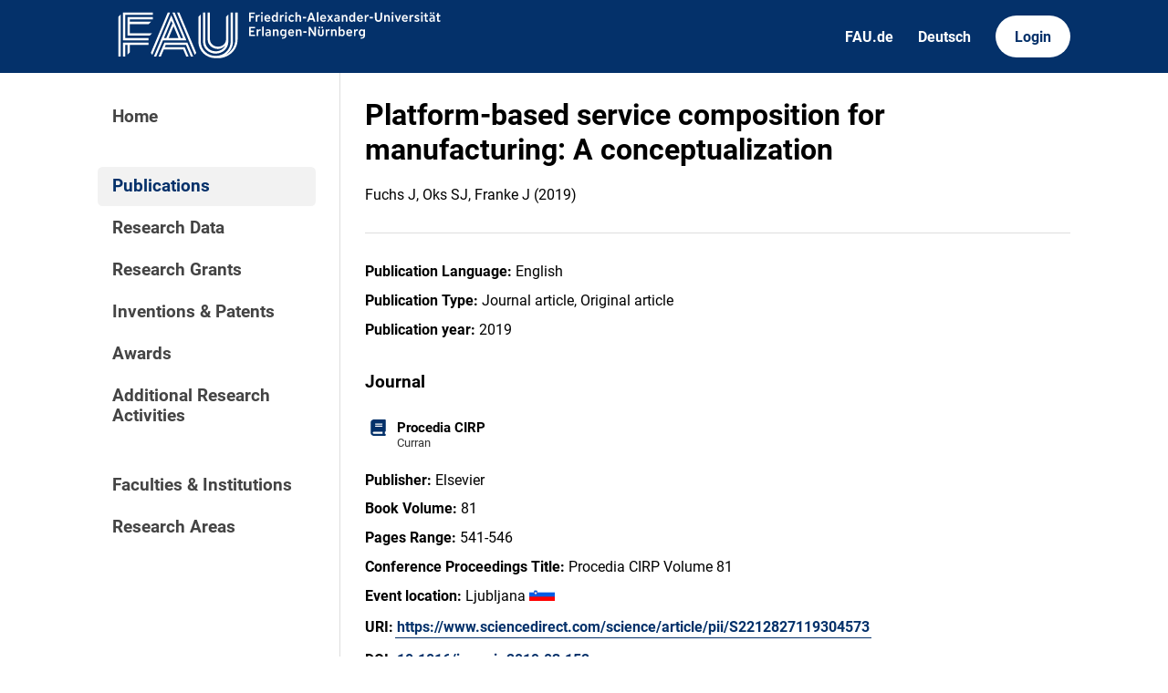

--- FILE ---
content_type: text/html; charset=utf-8
request_url: https://cris.fau.de/publications/221274055/
body_size: 3721
content:






<!DOCTYPE html>
<html lang="en">

<head>
  <meta charset="UTF-8">
  <meta http-equiv="X-UA-Compatible" content="IE=edge">
  <meta name="viewport" content="width=device-width, initial-scale=1.0">

  <title>
Platform-based service composition for manufacturing: A conceptualization - FAU CRIS
</title>

  <link rel="shortcut icon" type="image/svg" href="/static/img/cris-logo-onblue.svg"/>

  <link rel="stylesheet" href="/static/css/_global.css">
  <link rel="stylesheet" href="/static/css/_layout.css">
  <link rel="stylesheet" href="/static/css/slider.css">
  
</head>

<body>
  <div id="header">
    <div class="content">
      <a href="/"><img id="fau-logo" src="/static/img/FAU_Kernmarke.svg" alt="FAU-Logo"> </a>
      <div class="links">
        <a href="https://fau.de" class="secondary">FAU.de</a>
        



<a class="secondary" href='#' onclick="document.getElementById('language_form').submit()">Deutsch</a>


<form action="/i18n/setlang/" method="post" id="language_form"><input type="hidden" name="csrfmiddlewaretoken" value="r9fvr1JycycSu43VtNmIYDxTsT0MIqOGuHCaqe91xTdjK5q4YHdAXeIXdhbYSqTb">
    <input name="next" type="hidden" value="">
    
    
    <input name="language" type="hidden" value="de">
    <!-- <input class="primary" type="submit" value="Deutsch"> -->
    
</form>

        <a href="https://cris.fau.de/converis/mypages/overview" class="primary">Login</a>
      </div>
      <div class="mobile">
        <a class="primary" onclick="document.body.classList.toggle('navopen')">
          <svg xmlns="http://www.w3.org/2000/svg" viewBox="0 0 448 512"><path d="M0 96C0 78.3 14.3 64 32 64H416c17.7 0 32 14.3 32 32s-14.3 32-32 32H32C14.3 128 0 113.7 0 96zM0 256c0-17.7 14.3-32 32-32H416c17.7 0 32 14.3 32 32s-14.3 32-32 32H32c-17.7 0-32-14.3-32-32zM448 416c0 17.7-14.3 32-32 32H32c-17.7 0-32-14.3-32-32s14.3-32 32-32H416c17.7 0 32 14.3 32 32z" fill="currentColor"/></svg>
        </a>
      </div>
    </div>
  </div>
  <div id="app">
    <div id="sidebar">      
      <a href="/" active="">Home</a>
      <div class="empty"></div>
      <a href="/publications/" active="true">Publications</a>
      <a href="/datasets/" active="false">Research Data</a>
      <a href="/projects/" active="false">Research Grants</a>
      <a href="/inventions/" active="false">Inventions & Patents</a>
      <a href="/awards/?academy_member=on&scholarship=on&other_award=on" active="false">Awards</a>
      <a href="/activities/">Additional Research Activities</a>
      <div class="empty"></div>
      <a href="/organisations/" active="false">Faculties & Institutions</a>
      <a href="/research_areas/" active="false">Research Areas</a>
    </div>

    <div id="content">
      
    <h1>Platform-based service composition for manufacturing: A conceptualization</h1>
    <p>Fuchs J, Oks SJ, Franke J  (2019)</p>

    <hr>

    




    <p><strong>Publication Language:</strong> English</p>





    <p><strong>Publication Type:</strong> Journal article, Original article</p>







    <p><strong>Publication year:</strong> 2019</p>



<h3>Journal</h3>
<div class="entity-stack">
    
        

<a class="entity" href="/journals/124410724/">
    <svg xmlns="http://www.w3.org/2000/svg" viewBox="0 0 448 512"><!--! Font Awesome Pro 6.3.0 by @fontawesome - https://fontawesome.com License - https://fontawesome.com/license (Commercial License) Copyright 2023 Fonticons, Inc. --><path d="M96 0C43 0 0 43 0 96V416c0 53 43 96 96 96H384h32c17.7 0 32-14.3 32-32s-14.3-32-32-32V384c17.7 0 32-14.3 32-32V32c0-17.7-14.3-32-32-32H384 96zm0 384H352v64H96c-17.7 0-32-14.3-32-32s14.3-32 32-32zm32-240c0-8.8 7.2-16 16-16H336c8.8 0 16 7.2 16 16s-7.2 16-16 16H144c-8.8 0-16-7.2-16-16zm16 48H336c8.8 0 16 7.2 16 16s-7.2 16-16 16H144c-8.8 0-16-7.2-16-16s7.2-16 16-16z"/></svg>
    <span>Procedia CIRP</span>
    <span class="details">Curran</span>
</a>
    
</div>


    


    <p><strong>Publisher:</strong> Elsevier</p>




    


    



    


    <p><strong>Book Volume:</strong> 81</p>
    


    <p><strong>Pages Range:</strong> 541-546</p>
    

    

    





    <p><strong>Conference Proceedings Title:</strong> Procedia CIRP Volume 81</p>



    <p>
        <strong>Event location:</strong> Ljubljana
        
            

<a href="/nationalities/137299451/" flag>
    

<img class="flag"
    src=/static/img/flags/si.svg
    width="28"
    alt="SI"
>
</a>
</p>
        
    </p>


    

    




    <p><strong>URI:</strong> <a href="https://www.sciencedirect.com/science/article/pii/S2212827119304573">https://www.sciencedirect.com/science/article/pii/S2212827119304573</a></p>


    <p><strong>DOI:</strong> <a href="https://doi.org/10.1016/j.procir.2019.03.152">10.1016/j.procir.2019.03.152</a></p>


    <p><strong>Open Access Link:</strong> <a href="https://www.sciencedirect.com/science/article/pii/S2212827119304573">https://www.sciencedirect.com/science/article/pii/S2212827119304573</a></p>



    



    <h3>Abstract</h3>
    <p><p>With the implementation of cyber-physical production systems, a 
multitude of isolated industrial services utilizing versatile hardware 
and software components in heterogeneous and rigid system architectures 
are an obstacle for the consequent extension of holistic automation 
within production networks. To address this issue, we conceptualize a 
platform-based system architecture enabling value-adding service bundles
 based on and extending proven architectural styles. Our proposal also 
aims on qualifying communication systems to work transboundary in 
value-adding networks. The presented architecture is applied to a use 
case in context of maintenance. Our findings provide an adaptive 
conceptualization for application-specific service composition and 
integration.</p></p>


    
    


    
        
            <h3>Authors with CRIS profile</h3>
        
        <div class="entity-map">
            
                
                    

<a class="entity" href="/persons/100172542/">
  <svg xmlns="http://www.w3.org/2000/svg" viewBox="0 0 448 512"><path d="M224 256c70.7 0 128-57.3 128-128S294.7 0 224 0S96 57.3 96 128s57.3 128 128 128zm-45.7 48C79.8 304 0 383.8 0 482.3C0 498.7 13.3 512 29.7 512H418.3c16.4 0 29.7-13.3 29.7-29.7C448 383.8 368.2 304 269.7 304H178.3z"/></svg>
  <span>Jonathan Fuchs</span>
</a>
                    

<a class="entity" href="/organisations/105997176/">
  <svg xmlns="http://www.w3.org/2000/svg" viewBox="0 0 576 512"><!--! Font Awesome Pro 6.2.1 by @fontawesome - https://fontawesome.com License - https://fontawesome.com/license (Commercial License) Copyright 2022 Fonticons, Inc. --><path d="M543.8 287.6c17 0 32-14 32-32.1c1-9-3-17-11-24L512 185V64c0-17.7-14.3-32-32-32H448c-17.7 0-32 14.3-32 32v36.7L309.5 7c-6-5-14-7-21-7s-15 1-22 8L10 231.5c-7 7-10 15-10 24c0 18 14 32.1 32 32.1h32V448c0 35.3 28.7 64 64 64H448.5c35.5 0 64.2-28.8 64-64.3l-.7-160.2h32zM288 288c-35.3 0-64-28.7-64-64s28.7-64 64-64s64 28.7 64 64s-28.7 64-64 64zM176 400c0-44.2 35.8-80 80-80h64c44.2 0 80 35.8 80 80c0 8.8-7.2 16-16 16H192c-8.8 0-16-7.2-16-16z"/></svg>
  <span>Lehrstuhl für Fertigungsautomatisierung und Produktionssystematik (FAPS)</span>
</a>
                
            
                
                    

<a class="entity" href="/persons/100992018/">
  <svg xmlns="http://www.w3.org/2000/svg" viewBox="0 0 448 512"><path d="M224 256c70.7 0 128-57.3 128-128S294.7 0 224 0S96 57.3 96 128s57.3 128 128 128zm-45.7 48C79.8 304 0 383.8 0 482.3C0 498.7 13.3 512 29.7 512H418.3c16.4 0 29.7-13.3 29.7-29.7C448 383.8 368.2 304 269.7 304H178.3z"/></svg>
  <span>Sascha Julian Oks</span>
</a>
                    

<a class="entity" href="/organisations/105795012/">
  <svg xmlns="http://www.w3.org/2000/svg" viewBox="0 0 576 512"><!--! Font Awesome Pro 6.2.1 by @fontawesome - https://fontawesome.com License - https://fontawesome.com/license (Commercial License) Copyright 2022 Fonticons, Inc. --><path d="M543.8 287.6c17 0 32-14 32-32.1c1-9-3-17-11-24L512 185V64c0-17.7-14.3-32-32-32H448c-17.7 0-32 14.3-32 32v36.7L309.5 7c-6-5-14-7-21-7s-15 1-22 8L10 231.5c-7 7-10 15-10 24c0 18 14 32.1 32 32.1h32V448c0 35.3 28.7 64 64 64H448.5c35.5 0 64.2-28.8 64-64.3l-.7-160.2h32zM288 288c-35.3 0-64-28.7-64-64s28.7-64 64-64s64 28.7 64 64s-28.7 64-64 64zM176 400c0-44.2 35.8-80 80-80h64c44.2 0 80 35.8 80 80c0 8.8-7.2 16-16 16H192c-8.8 0-16-7.2-16-16z"/></svg>
  <span>Chair of Information Systems I, Innovation and Value Creation</span>
</a>
                
            
                
                    

<a class="entity" href="/persons/100501136/">
  <svg xmlns="http://www.w3.org/2000/svg" viewBox="0 0 448 512"><path d="M224 256c70.7 0 128-57.3 128-128S294.7 0 224 0S96 57.3 96 128s57.3 128 128 128zm-45.7 48C79.8 304 0 383.8 0 482.3C0 498.7 13.3 512 29.7 512H418.3c16.4 0 29.7-13.3 29.7-29.7C448 383.8 368.2 304 269.7 304H178.3z"/></svg>
  <span>Jörg Franke</span>
</a>
                    

<a class="entity" href="/organisations/105997176/">
  <svg xmlns="http://www.w3.org/2000/svg" viewBox="0 0 576 512"><!--! Font Awesome Pro 6.2.1 by @fontawesome - https://fontawesome.com License - https://fontawesome.com/license (Commercial License) Copyright 2022 Fonticons, Inc. --><path d="M543.8 287.6c17 0 32-14 32-32.1c1-9-3-17-11-24L512 185V64c0-17.7-14.3-32-32-32H448c-17.7 0-32 14.3-32 32v36.7L309.5 7c-6-5-14-7-21-7s-15 1-22 8L10 231.5c-7 7-10 15-10 24c0 18 14 32.1 32 32.1h32V448c0 35.3 28.7 64 64 64H448.5c35.5 0 64.2-28.8 64-64.3l-.7-160.2h32zM288 288c-35.3 0-64-28.7-64-64s28.7-64 64-64s64 28.7 64 64s-28.7 64-64 64zM176 400c0-44.2 35.8-80 80-80h64c44.2 0 80 35.8 80 80c0 8.8-7.2 16-16 16H192c-8.8 0-16-7.2-16-16z"/></svg>
  <span>Lehrstuhl für Fertigungsautomatisierung und Produktionssystematik (FAPS)</span>
</a>
                
            
        </div>
    





<h3>Additional Organisation(s)</h3>
<div class="entity-stack">
    
        

<a class="entity" href="/organisations/105997176/">
  <svg xmlns="http://www.w3.org/2000/svg" viewBox="0 0 576 512"><!--! Font Awesome Pro 6.2.1 by @fontawesome - https://fontawesome.com License - https://fontawesome.com/license (Commercial License) Copyright 2022 Fonticons, Inc. --><path d="M543.8 287.6c17 0 32-14 32-32.1c1-9-3-17-11-24L512 185V64c0-17.7-14.3-32-32-32H448c-17.7 0-32 14.3-32 32v36.7L309.5 7c-6-5-14-7-21-7s-15 1-22 8L10 231.5c-7 7-10 15-10 24c0 18 14 32.1 32 32.1h32V448c0 35.3 28.7 64 64 64H448.5c35.5 0 64.2-28.8 64-64.3l-.7-160.2h32zM288 288c-35.3 0-64-28.7-64-64s28.7-64 64-64s64 28.7 64 64s-28.7 64-64 64zM176 400c0-44.2 35.8-80 80-80h64c44.2 0 80 35.8 80 80c0 8.8-7.2 16-16 16H192c-8.8 0-16-7.2-16-16z"/></svg>
  <span>Lehrstuhl für Fertigungsautomatisierung und Produktionssystematik (FAPS)</span>
</a>
    
        

<a class="entity" href="/organisations/105795012/">
  <svg xmlns="http://www.w3.org/2000/svg" viewBox="0 0 576 512"><!--! Font Awesome Pro 6.2.1 by @fontawesome - https://fontawesome.com License - https://fontawesome.com/license (Commercial License) Copyright 2022 Fonticons, Inc. --><path d="M543.8 287.6c17 0 32-14 32-32.1c1-9-3-17-11-24L512 185V64c0-17.7-14.3-32-32-32H448c-17.7 0-32 14.3-32 32v36.7L309.5 7c-6-5-14-7-21-7s-15 1-22 8L10 231.5c-7 7-10 15-10 24c0 18 14 32.1 32 32.1h32V448c0 35.3 28.7 64 64 64H448.5c35.5 0 64.2-28.8 64-64.3l-.7-160.2h32zM288 288c-35.3 0-64-28.7-64-64s28.7-64 64-64s64 28.7 64 64s-28.7 64-64 64zM176 400c0-44.2 35.8-80 80-80h64c44.2 0 80 35.8 80 80c0 8.8-7.2 16-16 16H192c-8.8 0-16-7.2-16-16z"/></svg>
  <span>Chair of Information Systems I, Innovation and Value Creation</span>
</a>
    
</div>



<h3>Related research project(s)</h3>
<div class="entity-stack">
    
        

<a class="entity" href="/projects/125918532/">
  <svg xmlns="http://www.w3.org/2000/svg" viewBox="0 0 512 512"><path d="M448 480H64c-35.3 0-64-28.7-64-64V192H512V416c0 35.3-28.7 64-64 64zm64-320H0V96C0 60.7 28.7 32 64 32H181.5c17 0 33.3 6.7 45.3 18.7l26.5 26.5c12 12 28.3 18.7 45.3 18.7H448c35.3 0 64 28.7 64 64z"/></svg>
  <span>Methodische Konzeptentwicklung für Dienstleistungsplattformen und Schnittstellen, Service Systems Engineering, Kommunikationsdesign (PRODISYS)</span>
  <span class="details">Engineering Produktionsbezogener Dienstleistungssysteme</span>
  <span class="details">July 1, 2017 - Dec. 31, 2020</span>
</a>
    
</div>





    



    




    



    <h3>How to cite</h3>

    
        <p><strong>APA:</strong></p>
        <p>Fuchs, J., Oks, S.J., &amp; Franke, J. (2019). Platform-based service composition for manufacturing: A conceptualization. <i>Procedia CIRP</i>, <i>81</i>, 541-546. https://doi.org/10.1016/j.procir.2019.03.152</p>
    

    
        <p><strong>MLA:</strong></p>
        <p>Fuchs, Jonathan, Sascha Julian Oks, and J&#246;rg Franke. &quot;Platform-based service composition for manufacturing: A conceptualization.&quot; <i>Procedia CIRP</i> 81 (2019): 541-546.</p>
    

    <p><strong>BibTeX:</strong> <a href='https://cris.fau.de/bibtex/publication/221274055.bib'>Download</a></p>



    

    </div>
  </div>
  <div id="footer">
    <div class="content">
      <address>
        <p>Friedrich-Alexander-Universität</p>
        <p>Erlangen-Nürnberg</p>
        <p>Schloßplatz 4</p>
        <p>91054 Erlangen</p>
      </address>

      <div>
        <p>Friedrich-Alexander-Universität Erlangen-Nürnberg</p>
        <p>Current Research Information System | CRIS</p>
        <p><a href="mailto:cris-support@fau.de">Mail: cris-support@fau.de</a></p>
      </div>

      <div>
        <p><a href="https://blogs.fau.de/cris/impressum-datenschutz-und-barrierefreiheit/">Impressum / Datenschutz / Barrierefreiheit</a></p>
        <p><a href="https://blogs.fau.de/cris/">CRIS-Blog</a></p>
        <p><a href="https://cris.fau.de/docs/">CRIS-Handbuch</a></p>
      </div>
    </div>
  </div>
</body>


  <script src="/static/js/filter.js"></script> 
  <script src="/static/js/tabs.js"></script> 


</html>
